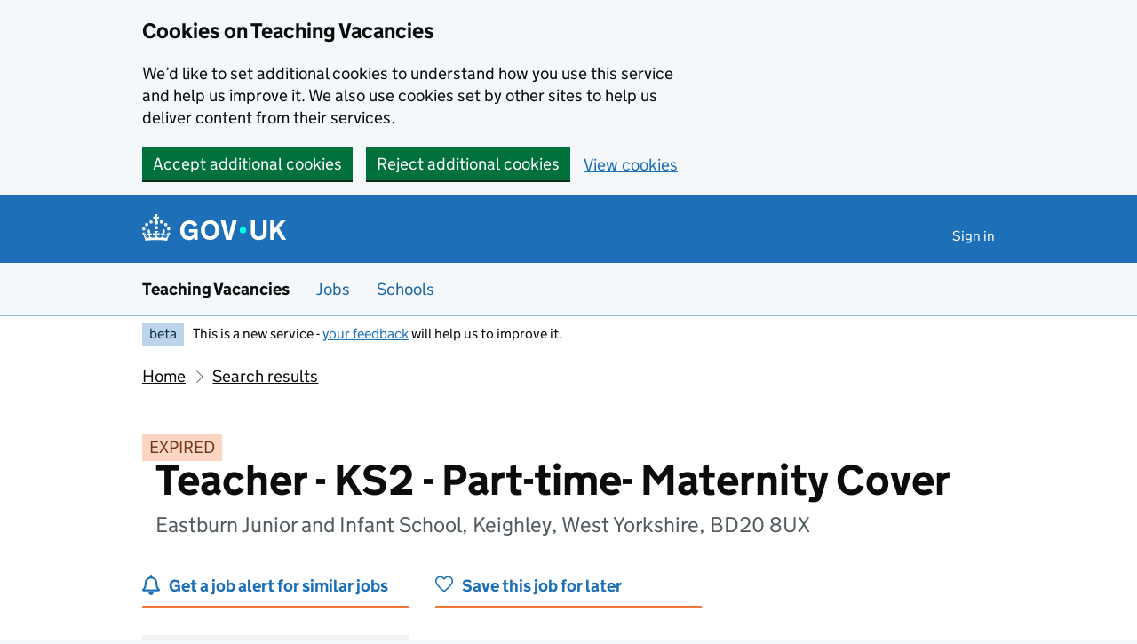

--- FILE ---
content_type: text/html; charset=utf-8
request_url: https://teaching-vacancies.service.gov.uk/jobs/teacher-ks2-part-time-maternity-cover
body_size: 39715
content:
<!DOCTYPE html><html class="govuk-template govuk-template--rebranded app-html-class" lang="en"><head><meta charset="utf-8" /><meta content="Teacher - KS2 - Part-time- Maternity Cover job from Eastburn Junior and Infant School. Apply by 19 Feb 2024." name="description" /><meta content="width=device-width, initial-scale=1" name="viewport" /><meta content="#0B0C0C" name="theme-color" /><meta content="noindex" name="robots" /><meta content="https://teaching-vacancies.service.gov.uk/jobs/teacher-ks2-part-time-maternity-cover" property="og:url" /><meta content="article" property="og:type" /><meta content="Teacher - KS2 - Part-time- Maternity Cover - Eastburn Junior and Infant School" property="og:title" /><meta content="Teacher - KS2 - Part-time- Maternity Cover job from Eastburn Junior and Infant School. Apply by 19 Feb 2024." property="og:description" /><meta content="/assets/og_image-99e36163.png" property="og:image" /><meta content="summary" name="twitter:card" /><meta content="Teacher - KS2 - Part-time- Maternity Cover - Eastburn Junior and Infant School" name="twitter:title" /><meta content="Teacher - KS2 - Part-time- Maternity Cover job from Eastburn Junior and Infant School. Apply by 19 Feb 2024." name="twitter:description" /><meta content="https://teaching-vacancies.service.gov.uk/attachments/blobs/proxy/eyJfcmFpbHMiOnsiZGF0YSI6IjUxMTkzYWQ1LWM2ODUtNDY0Mi1hMmEwLTJiMWI3MjEzM2Q0YiIsInB1ciI6ImJsb2JfaWQifX0=--c06c2f553ae4ee11a218c3a775c30502b3150344/Eastburn%20Logo.jpg" name="twitter:image" /><link href="/assets/rebrand/images/favicon-742a7e82.ico" rel="shortcut icon" sizes="48x48" /><link href="/assets/rebrand/images/favicon-c0e1ade5.svg" rel="icon" sizes="any" type="image/svg+xml" /><link color="#0b0c0c" href="/assets/rebrand/images/govuk-icon-mask-70c35cce.svg" rel="mask-icon" /><link href="/assets/rebrand/images/govuk-icon-180-6a2c8dba.png" rel="apple-touch-icon" /><title>Teacher - KS2 - Part-time- Maternity Cover - Eastburn Junior and Infant School - Teaching Vacancies - GOV.UK</title><link rel="stylesheet" href="/assets/application-202b4585.css" media="all" /><meta name="csrf-param" content="authenticity_token" />
<meta name="csrf-token" content="t4f5zN40gFF0W8TTFhJeKjHXpotrV7T2NYSuqbMW499D93FCpDi1eUUnuWzGtauqIt4rUPQrvbw12WSe-xRpzQ" /><script nonce="b07c3e5a7ff554151510863144cfaa6a">
//<![CDATA[
window.sentryConfig = { dsn: "https://8faf01b445f74ea8bee1e6b31de72e00@o1144433.ingest.sentry.io/6328520", environment: "production", release: "271cf3000a3cd16bbd672516f9c7f7733c590648" };
//]]>
</script></head><body class="govuk-template__body jobseeker vacancies_show"><a class="govuk-skip-link" data-module="govuk-skip-link" href="#main-content">Skip to main content</a><div class="cookies-banner-component" data-controller="cookies-banner"><div role="region" aria-label="Cookie banner" data-nosnippet="true" class="govuk-cookie-banner govuk-!-display-none-print"><div class="govuk-cookie-banner__message govuk-width-container"><div class="govuk-grid-row"><div class="govuk-grid-column-two-thirds"><h2 class="govuk-cookie-banner__heading govuk-heading-m">Cookies on Teaching Vacancies</h2><div class="govuk-cookie-banner__content"><p class="govuk-body">We’d like to set additional cookies to understand how you use this service and help us improve it. We also use cookies set by other sites to help us deliver content from their services.</p></div></div></div><div class="govuk-button-group"><form class="button_to" method="post" action="/cookies-preferences?cookies_consent=yes"><button class="govuk-button" data-module="govuk-button" data-action="click-&gt;cookies-banner#submit" new_tab="false" id="cookie-consent" type="submit">Accept additional cookies</button><input type="hidden" name="authenticity_token" value="HvecAfsXXKJjMuEr5rpUwFfK5MLrD9e1iPsrKkvvQTE8lq1I3w5nO8qz4G1sUJf800H1zygnK2I6JgC7NsJs5A" autocomplete="off" /></form><form class="button_to" method="post" action="/cookies-preferences?cookies_consent=no"><button class="govuk-button" data-module="govuk-button" data-action="click-&gt;cookies-banner#submit" new_tab="false" type="submit">Reject additional cookies</button><input type="hidden" name="authenticity_token" value="0sxTpG6rmoIiDHyftOU0r34pniPHF5XD-2nEXKL-lZ_wrWLtSrKhG4uNfdk-D_eT-qKPLgQ_aRRJtO_N39O4Sg" autocomplete="off" /></form><a class="govuk-link" href="/cookies-preferences">View cookies</a></div></div></div><end></end></div><end></end><script nonce="b07c3e5a7ff554151510863144cfaa6a">
//<![CDATA[
document.body.className += ' js-enabled' + ('noModule' in HTMLScriptElement.prototype ? ' govuk-frontend-supported' : '');
//]]>
</script><header data-module="govuk-header" class="govuk-header govuk-header--full-width-border">
  <div class="govuk-header__container govuk-width-container">
    <div class="govuk-header__logo">
      <a class="govuk-header__link govuk-header__link--homepage" href="/">
          <svg
              focusable="false"
              role="img"
              xmlns="http://www.w3.org/2000/svg"
              viewBox="0 0 324 60"
              height="30"
              width="162"
              fill="currentcolor"
              class="govuk-header__logotype"
              aria-label="GOV.UK"
          >
            <title>GOV.UK</title>
            <g>
              <circle cx="20" cy="17.6" r="3.7"/>
              <circle cx="10.2" cy="23.5" r="3.7"/>
              <circle cx="3.7" cy="33.2" r="3.7"/>
              <circle cx="31.7" cy="30.6" r="3.7"/>
              <circle cx="43.3" cy="17.6" r="3.7"/>
              <circle cx="53.2" cy="23.5" r="3.7"/>
              <circle cx="59.7" cy="33.2" r="3.7"/>
              <circle cx="31.7" cy="30.6" r="3.7"/>
              <path d="M33.1,9.8c.2-.1.3-.3.5-.5l4.6,2.4v-6.8l-4.6,1.5c-.1-.2-.3-.3-.5-.5l1.9-5.9h-6.7l1.9,5.9c-.2.1-.3.3-.5.5l-4.6-1.5v6.8l4.6-2.4c.1.2.3.3.5.5l-2.6,8c-.9,2.8,1.2,5.7,4.1,5.7h0c3,0,5.1-2.9,4.1-5.7l-2.6-8ZM37,37.9s-3.4,3.8-4.1,6.1c2.2,0,4.2-.5,6.4-2.8l-.7,8.5c-2-2.8-4.4-4.1-5.7-3.8.1,3.1.5,6.7,5.8,7.2,3.7.3,6.7-1.5,7-3.8.4-2.6-2-4.3-3.7-1.6-1.4-4.5,2.4-6.1,4.9-3.2-1.9-4.5-1.8-7.7,2.4-10.9,3,4,2.6,7.3-1.2,11.1,2.4-1.3,6.2,0,4,4.6-1.2-2.8-3.7-2.2-4.2.2-.3,1.7.7,3.7,3,4.2,1.9.3,4.7-.9,7-5.9-1.3,0-2.4.7-3.9,1.7l2.4-8c.6,2.3,1.4,3.7,2.2,4.5.6-1.6.5-2.8,0-5.3l5,1.8c-2.6,3.6-5.2,8.7-7.3,17.5-7.4-1.1-15.7-1.7-24.5-1.7h0c-8.8,0-17.1.6-24.5,1.7-2.1-8.9-4.7-13.9-7.3-17.5l5-1.8c-.5,2.5-.6,3.7,0,5.3.8-.8,1.6-2.3,2.2-4.5l2.4,8c-1.5-1-2.6-1.7-3.9-1.7,2.3,5,5.2,6.2,7,5.9,2.3-.4,3.3-2.4,3-4.2-.5-2.4-3-3.1-4.2-.2-2.2-4.6,1.6-6,4-4.6-3.7-3.7-4.2-7.1-1.2-11.1,4.2,3.2,4.3,6.4,2.4,10.9,2.5-2.8,6.3-1.3,4.9,3.2-1.8-2.7-4.1-1-3.7,1.6.3,2.3,3.3,4.1,7,3.8,5.4-.5,5.7-4.2,5.8-7.2-1.3-.2-3.7,1-5.7,3.8l-.7-8.5c2.2,2.3,4.2,2.7,6.4,2.8-.7-2.3-4.1-6.1-4.1-6.1h10.6,0Z"/>
            </g>
            <circle class="govuk-logo-dot" cx="227" cy="36" r="7.3"/>
            <path d="M94.7,36.1c0,1.9.2,3.6.7,5.4.5,1.7,1.2,3.2,2.1,4.5.9,1.3,2.2,2.4,3.6,3.2,1.5.8,3.2,1.2,5.3,1.2s3.6-.3,4.9-.9c1.3-.6,2.3-1.4,3.1-2.3.8-.9,1.3-2,1.6-3,.3-1.1.5-2.1.5-3v-.4h-11v-6.6h19.5v24h-7.7v-5.4c-.5.8-1.2,1.6-2,2.3-.8.7-1.7,1.3-2.7,1.8-1,.5-2.1.9-3.3,1.2-1.2.3-2.5.4-3.8.4-3.2,0-6-.6-8.4-1.7-2.5-1.1-4.5-2.7-6.2-4.7-1.7-2-3-4.4-3.8-7.1-.9-2.7-1.3-5.6-1.3-8.7s.5-6,1.5-8.7,2.4-5.1,4.2-7.1c1.8-2,4-3.6,6.5-4.7s5.4-1.7,8.6-1.7,4,.2,5.9.7c1.8.5,3.5,1.1,5.1,2,1.5.9,2.9,1.9,4,3.2,1.2,1.2,2.1,2.6,2.8,4.1l-7.7,4.3c-.5-.9-1-1.8-1.6-2.6-.6-.8-1.3-1.5-2.2-2.1-.8-.6-1.7-1-2.8-1.4-1-.3-2.2-.5-3.5-.5-2,0-3.8.4-5.3,1.2s-2.7,1.9-3.6,3.2c-.9,1.3-1.7,2.8-2.1,4.6s-.7,3.5-.7,5.3v.3h0ZM152.9,13.7c3.2,0,6.1.6,8.7,1.7,2.6,1.2,4.7,2.7,6.5,4.7,1.8,2,3.1,4.4,4.1,7.1s1.4,5.6,1.4,8.7-.5,6-1.4,8.7c-.9,2.7-2.3,5.1-4.1,7.1s-4,3.6-6.5,4.7c-2.6,1.1-5.5,1.7-8.7,1.7s-6.1-.6-8.7-1.7c-2.6-1.1-4.7-2.7-6.5-4.7-1.8-2-3.1-4.4-4.1-7.1-.9-2.7-1.4-5.6-1.4-8.7s.5-6,1.4-8.7,2.3-5.1,4.1-7.1c1.8-2,4-3.6,6.5-4.7s5.4-1.7,8.7-1.7h0ZM152.9,50.4c1.9,0,3.6-.4,5-1.1,1.4-.7,2.7-1.7,3.6-3,1-1.3,1.7-2.8,2.2-4.5.5-1.7.8-3.6.8-5.7v-.2c0-2-.3-3.9-.8-5.7-.5-1.7-1.3-3.3-2.2-4.5-1-1.3-2.2-2.3-3.6-3-1.4-.7-3.1-1.1-5-1.1s-3.6.4-5,1.1c-1.5.7-2.7,1.7-3.6,3s-1.7,2.8-2.2,4.5c-.5,1.7-.8,3.6-.8,5.7v.2c0,2.1.3,4,.8,5.7.5,1.7,1.2,3.2,2.2,4.5,1,1.3,2.2,2.3,3.6,3,1.5.7,3.1,1.1,5,1.1ZM189.1,58l-12.3-44h9.8l8.4,32.9h.3l8.2-32.9h9.7l-12.3,44M262.9,50.4c1.3,0,2.5-.2,3.6-.6,1.1-.4,2-.9,2.8-1.7.8-.8,1.4-1.7,1.9-2.9.5-1.2.7-2.5.7-4.1V14h8.6v28.5c0,2.4-.4,4.6-1.3,6.6-.9,2-2.1,3.6-3.7,5-1.6,1.4-3.4,2.4-5.6,3.2-2.2.7-4.5,1.1-7.1,1.1s-4.9-.4-7.1-1.1c-2.2-.7-4-1.8-5.6-3.2s-2.8-3-3.7-5c-.9-2-1.3-4.1-1.3-6.6V14h8.7v27.2c0,1.6.2,2.9.7,4.1.5,1.2,1.1,2.1,1.9,2.9.8.8,1.7,1.3,2.8,1.7s2.3.6,3.6.6h0ZM288.5,14h8.7v19.1l15.5-19.1h10.8l-15.1,17.6,16.1,26.4h-10.2l-11.5-19.7-5.6,6.3v13.5h-8.7"/>
          </svg>
</a>    </div>

      <div class="govuk-header__content">

          <nav class="govuk-header__navigation" aria-label="Top Menu">
            <button type="button" class="govuk-header__menu-button govuk-js-header-toggle" hidden="hidden" aria-controls="navigation" aria-label="Show or hide menu">Menu</button>
            <ul id="navigation" class="govuk-header__navigation-list">
                <li class="govuk-header__navigation-item"><a class="govuk-header__link" href="/pages/sign-in">Sign in</a></li>
            </ul>
</nav>      </div>
</div></header><section aria-label="Service information" class="govuk-service-navigation" data-module="govuk-service-navigation"><div class="govuk-width-container"><div class="govuk-service-navigation__container"><span class="govuk-service-navigation__service-name"><span class="govuk-service-navigation__text">Teaching Vacancies</span></span><nav aria-label="Menu" class="govuk-service-navigation__wrapper"><button type="button" class="govuk-service-navigation__toggle govuk-js-service-navigation-toggle" aria-controls="navigation" hidden="hidden">Menu</button><ul id="navigation" class="govuk-service-navigation__list"><li class="govuk-service-navigation__item"><a class="govuk-service-navigation__link" aria-current="true" href="/jobs">Jobs</a></li><li class="govuk-service-navigation__item"><a class="govuk-service-navigation__link" aria-current="true" href="/schools">Schools</a></li></ul></nav></div></div></section><div class="govuk-width-container"><div class="govuk-phase-banner govuk-!-display-none-print" role="complementary" aria-label="Beta notification">
  <p class="govuk-phase-banner__content">
    <strong class="govuk-tag govuk-phase-banner__content__tag">beta</strong>
    <span class="govuk-phase-banner__text"><span class="govuk-phase-banner__text">This is a new service - <a class="govuk-link" href="/feedback/new">your feedback</a> will help us to improve it.</span></span>
  </p>
</div></div><div class="govuk-width-container"><nav aria-label="Breadcrumbs" class="govuk-breadcrumbs"><div class="govuk-breadcrumbs">
  <ol class="govuk-breadcrumbs__list">
      <li class="govuk-breadcrumbs__list-item"><a class="govuk-breadcrumbs__link" href="/">Home</a></li>
      <li class="govuk-breadcrumbs__list-item"><a class="govuk-breadcrumbs__link" href="/jobs">Search results</a></li>
  </ol>
</div></nav><main class="govuk-main-wrapper govuk-main-wrapper--auto-spacing" id="main-content" role="main"><strong class="govuk-tag govuk-tag--orange">EXPIRED</strong><div class="header-with-logo govuk-!-margin-bottom-5"><div class="header-with-logo-logo"><img alt="" src="https://teaching-vacancies.service.gov.uk/attachments/blobs/proxy/eyJfcmFpbHMiOnsiZGF0YSI6IjUxMTkzYWQ1LWM2ODUtNDY0Mi1hMmEwLTJiMWI3MjEzM2Q0YiIsInB1ciI6ImJsb2JfaWQifX0=--c06c2f553ae4ee11a218c3a775c30502b3150344/Eastburn%20Logo.jpg" /></div><div class="header-with-logo-title"><h1 class="govuk-heading-xl govuk-!-margin-bottom-2">Teacher - KS2 - Part-time- Maternity Cover</h1><span class="govuk-caption-l govuk-!-margin-top-0">Eastburn Junior and Infant School, Keighley, West Yorkshire, BD20 8UX</span></div></div><div class="govuk-grid-row banner-buttons"><div class="govuk-grid-column-one-third"><form class="banner-button-component" method="get" action="/subscriptions/new"><button class="banner-button-component__button icon icon--left icon--alert-blue" type="submit">Get a job alert for similar jobs</button><input type="hidden" name="search_criteria[ect_statuses][]" value="ect_unsuitable" autocomplete="off" /><input type="hidden" name="search_criteria[location]" value="BD20 8UX" autocomplete="off" /><input type="hidden" name="search_criteria[phases][]" value="primary" autocomplete="off" /><input type="hidden" name="search_criteria[radius]" value="25" autocomplete="off" /><input type="hidden" name="search_criteria[teaching_job_roles][]" value="teacher" autocomplete="off" /><input type="hidden" name="vacancy_id" value="77fda739-4851-4aef-a568-46f422d38417" autocomplete="off" /></form></div><div class="govuk-grid-column-one-third"><form class="banner-button-component" method="get" action="/jobseekers/77fda739-4851-4aef-a568-46f422d38417/saved_job/new"><button class="banner-button-component__button icon icon--left icon--save" type="submit">Save this job for later</button></form></div></div><div class="govuk-grid-row govuk-!-margin-top-6"><div class="govuk-grid-column-one-third"><div class="timeline-component"><h2 class="timeline-component__heading govuk-heading-s">This job expired on <span class='govuk-!-font-weight-regular'>19 February 2024 – <a class="govuk-link govuk-link--no-visited-state" href="#similar-jobs">see similar jobs</a></span></h2><ul class="timeline-component__items"><li class="timeline-component__item"><h3 class="timeline-component__key govuk-heading-s">Start date details</h3><p class="timeline-component__value govuk-body">April 2024 (or sooner if possible)</p></li><li class="timeline-component__item"><h3 class="timeline-component__key govuk-heading-s">Closing date</h3><p class="timeline-component__value govuk-body">19 February 2024 at 9am</p></li><li class="timeline-component__item"><h3 class="timeline-component__key govuk-heading-s">Date listed</h3><p class="timeline-component__value govuk-body">29 January 2024</p></li></ul></div></div><div class="govuk-grid-column-two-thirds"><section class="govuk-!-margin-bottom-5" id="job-details"><h2 class="govuk-heading-l heading--border-bottom">Job details</h2><dl class="govuk-summary-list"><div class="govuk-summary-list__row"><dt class="govuk-summary-list__key"><h3 class="govuk-heading-s govuk-!-margin-bottom-0">Job role</h3></dt><dd class="govuk-summary-list__value"><ul class="govuk-list"><li><span>Teacher</span></li><li></li></ul></dd></div><div class="govuk-summary-list__row"><dt class="govuk-summary-list__key"><h3 class="govuk-heading-s govuk-!-margin-bottom-0">Visa sponsorship</h3></dt><dd class="govuk-summary-list__value">Visas cannot be sponsored</dd></div><div class="govuk-summary-list__row"><dt class="govuk-summary-list__key"><h3 class="govuk-heading-s govuk-!-margin-bottom-0">Key stage</h3></dt><dd class="govuk-summary-list__value">Key stage 2</dd></div><div class="govuk-summary-list__row"><dt class="govuk-summary-list__key"><h3 class="govuk-heading-s govuk-!-margin-bottom-0">Working pattern</h3></dt><dd class="govuk-summary-list__value">Part time: Ideally Monday, Tuesday, Wednesday, but flexibility will be considered for the right candidate.</dd></div><div class="govuk-summary-list__row"><dt class="govuk-summary-list__key"><h3 class="govuk-heading-s govuk-!-margin-bottom-0">Contract type</h3></dt><dd class="govuk-summary-list__value">Fixed term - To cover a period of maternity leave, exact length not yet known. - Maternity or parental leave cover</dd></div><div class="govuk-summary-list__row"><dt class="govuk-summary-list__key"><h3 class="govuk-heading-s govuk-!-margin-bottom-0">Pay scale</h3></dt><dd class="govuk-summary-list__value">M1 - M6 depending upon experience</dd></div></dl><h2 class="govuk-heading-m">What skills and experience we&#39;re looking for</h2><div class="govuk-body editor-rendered-content"><p>


</p><p>Are you looking for an exciting new opportunity? Are you a
positive, creative and hardworking practitioner who cares passionately about
children’s education and wellbeing? If so, then come and be part of our
dedicated staff team. </p><p>



</p><p>We have the opportunity for an outstanding class teacher to
join our school team from April, or sooner if possible. The role will be to
teach in KS2 across two different classes: one day in Year 3 and two days in Year
4. </p><p>



</p><p>We are
looking for an excellent practitioner who:</p><p>

</p><p>-demonstrates a strong desire to make a positive difference
to children’s lives.</p><p>

</p><p>-is a strong team player and keen to develop their skills.</p><p>

</p><p>-has high standards and expectations for themselves and
others.</p><p>

</p><p>-has the drive and commitment to ensure that children
achieve the highest outcomes. </p><p>





</p></div><h2 class="govuk-heading-m">What the school offers its staff</h2><div class="govuk-body editor-rendered-content"><p>


</p><p>We can
offer you:</p><p>

</p><p>-enthusiastic children who are keen to succeed.</p><p>

</p><p>-a forward-thinking school committed to continual improvement.</p><p>

</p><p>-a supportive staff team, parents and community.</p><p>

</p><p>-a clear commitment to your professional development.</p><p>





</p></div><h2 class="govuk-heading-m">Further information about the job</h2><div class="govuk_body">The candidate will be required to undergo a full enhanced DBS check and must be eligible to work in the UK.</div><div class="govuk-inset-text">Visas cannot be sponsored.</div><div class="govuk-body">If you're interested in teaching or training to teach in England as an international citizen, we can <a class="govuk-link" data-controller="tracked-link" data-action="click-&gt;tracked-link#track auxclick-&gt;tracked-link#track contextmenu-&gt;tracked-link#track" data-tracked-link-target="link" data-link-type="international_teacher_advice_link_job_listing" href="https://getintoteaching.education.gov.uk/non-uk-teachers">help you understand your next steps</a>.</div><div class="govuk-body"><p>


</p><p>Closing date: Monday 19th
February (9 a.m.)</p><p>

</p><p>Interviews and observations: Thursday
22nd and Friday 23rd February</p><p>



</p><p>Visits
to the school are encouraged. Please contact the school office on 01535 653293
to arrange an appointment.</p><p>



</p><p>Thank you for your interest in this post and we look forward
to receiving your completed application.<br></p><p>







</p></div><h2 class="govuk-heading-m">Commitment to safeguarding</h2><div class="govuk-body"><p>We are committed to safeguarding and promoting the welfare of children and young people and expect all staff and volunteers to share in this commitment.  All posts are subject to an enhanced DBS check, satisfactory references and online checks in accordance with Keeping Children Safe in Education guidance.</p></div><div class="govuk-inset-text govuk-!-font-weight-bold">This job post has expired.</div><section id="supporting-documents"><h3 class="govuk-heading-l heading--border-bottom">Upload additional documents</h3><p class="govuk-body">If you need these documents in an accessible format, please contact the school.</p><div class="grey-border-box--thin"><div class="supporting-document-component icon icon--left icon--document"><a class="govuk-link supporting-document-component__link" target="_blank" rel="noreferrer noopener" href="/jobs/teacher-ks2-part-time-maternity-cover/documents/b4c08395-f41f-4dda-8142-7ae43476b85c">Personnel Specification.pdf - 147 KB (opens in new tab)</a></div><div class="supporting-document-component icon icon--left icon--document"><a class="govuk-link supporting-document-component__link" target="_blank" rel="noreferrer noopener" href="/jobs/teacher-ks2-part-time-maternity-cover/documents/5538f9e1-c0f1-4bd2-b5ab-c6ca260a94d6">Information about the school.docx.pdf - 246 KB (opens in new tab)</a></div><div class="supporting-document-component icon icon--left icon--document"><a class="govuk-link supporting-document-component__link" target="_blank" rel="noreferrer noopener" href="/jobs/teacher-ks2-part-time-maternity-cover/documents/1769e4d8-7e07-4378-ab22-8dcc2ee34a82">Privacy notice.pdf - 132 KB (opens in new tab)</a></div><div class="supporting-document-component icon icon--left icon--document"><a class="govuk-link supporting-document-component__link" target="_blank" rel="noreferrer noopener" href="/jobs/teacher-ks2-part-time-maternity-cover/documents/ed7434aa-e79b-440e-ad41-b51d1adaa021">Advert.pdf - 184 KB (opens in new tab)</a></div><div class="supporting-document-component icon icon--left icon--document"><a class="govuk-link supporting-document-component__link" target="_blank" rel="noreferrer noopener" href="/jobs/teacher-ks2-part-time-maternity-cover/documents/ad7aca2f-0cfb-47ff-bbdd-2a9f660f6e26">Job Description.docx.pdf - 153 KB (opens in new tab)</a></div></div></section></section><section id="school-overview"><h2 class="govuk-heading-l heading--border-bottom">About Eastburn Junior and Infant School</h2><dl class="govuk-summary-list"><div class="govuk-summary-list__row"><dt class="govuk-summary-list__key">School type</dt><dd class="govuk-summary-list__value">Local authority maintained school, ages 5 to 11</dd></div><div class="govuk-summary-list__row"><dt class="govuk-summary-list__key">Education phase</dt><dd class="govuk-summary-list__value">Primary school</dd></div><div class="govuk-summary-list__row"><dt class="govuk-summary-list__key">School size</dt><dd class="govuk-summary-list__value">208 pupils enrolled</dd></div><div class="govuk-summary-list__row"><dt class="govuk-summary-list__key">Age range</dt><dd class="govuk-summary-list__value">5 to 11</dd></div><div class="govuk-summary-list__row"><dt class="govuk-summary-list__key">Ofsted report</dt><dd class="govuk-summary-list__value"><a class="govuk-link wordwrap" data-controller="tracked-link" data-action="click-&gt;tracked-link#track auxclick-&gt;tracked-link#track contextmenu-&gt;tracked-link#track" data-tracked-link-target="link" data-link-type="ofsted_report" data-link-subject="77fda739-4851-4aef-a568-46f422d38417" href="https://reports.ofsted.gov.uk/oxedu_providers/full/(urn)/107274">View Ofsted report</a></dd></div><div class="govuk-summary-list__row"><dt class="govuk-summary-list__key">Email address</dt><dd class="govuk-summary-list__value"><a class="govuk-link link-wrap" data-controller="tracked-link" data-action="click-&gt;tracked-link#track auxclick-&gt;tracked-link#track contextmenu-&gt;tracked-link#track" data-tracked-link-target="link" data-link-type="contact_email" data-link-subject="77fda739-4851-4aef-a568-46f422d38417" data-tracked-link-text="xinoz-lizev-zosir-reduv-lykis-nykub-locyp-lugag-pekyl-fomyn-vusul-rilyr-dakoz-kunyt-menol-susuh-zyxax" href="mailto:office@eastburn.bradford.sch.uk?body=Regarding%20the%20job%20at%20https%3A%2F%2Fteaching-vacancies.service.gov.uk%2Fjobs%2Fteacher-ks2-part-time-maternity-cover&amp;subject=Teacher%20-%20KS2%20-%20Part-time-%20Maternity%20Cover%20job%20enquiry">office@eastburn.bradford.sch.uk</a></dd></div><div class="govuk-summary-list__row"><dt class="govuk-summary-list__key">Phone number</dt><dd class="govuk-summary-list__value"><a class="govuk-link" href="tel:01535 653293">01535 653293</a></dd></div><div class="govuk-summary-list__row"><dt class="govuk-summary-list__key">See more jobs</dt><dd class="govuk-summary-list__value"><a class="govuk-link" href="/organisations/eastburn-junior-and-infant-school">teaching-vacancies.service.gov.uk/organisations/eastburn-junior-and-infant-school</a></dd></div></dl><p class="govuk-body"><p>Eastburn Junior and Infant School is a one-form entry primary school that sits at the edge of the Bradford Local Authority district close to the border with North Yorkshire. The school has a current roll of 207 pupils, drawn largely from Eastburn and the surrounding villages. </p>

<p>At Eastburn, we strive to equip every single child with the knowledge, skills and understanding that they need to make a positive difference not only to their own lives, but also to the lives of others. We aim for every pupil at our school to receive an exceptional education and achieve their very best. Our pupils learn to be resilient and independent, and are well prepared for the next stage in their education and life in modern Britain.
<br />To achieve this aim, we deliver a curriculum focused on exceptional teaching and learning. Our pupils embrace challenge and learn the strategies needed to persevere when they are stuck. We promote enthusiasm and a love of learning where pupils take pride in their achievements and always try their best.</p>

<p>We pride ourselves on creating an inclusive and nurturing environment, where pupils of all backgrounds and starting points are able to fulfil their potential. We believe that meeting a pupil’s emotional needs is key to promoting positive learning attitudes and success in life, and we prioritise pastoral support. We understand the importance of genuine care and acceptance, valuing children for who they are.  We show all our children that we are ‘on their team’ - we are here for them and we let them know it. </p>

<p>We listen carefully to feedback from all our stakeholders: pupils, parents/carers, the Local Authority, colleagues. We are very proud of the fact that those who visit us routinely say that School is warm and welcoming and that pupils are engaged and enthusiastic. We hope you’ll feel the same when you meet us.</p></p><h3 class="govuk-heading-m">Arranging a visit to Eastburn Junior and Infant School</h3><p class="govuk-body">To arrange a visit and increase the chance of a successful application email <a class="govuk-link link-wrap" data-controller="tracked-link" data-action="click-&gt;tracked-link#track auxclick-&gt;tracked-link#track contextmenu-&gt;tracked-link#track" data-tracked-link-target="link" data-link-type="contact_email" data-link-subject="77fda739-4851-4aef-a568-46f422d38417" data-tracked-link-text="xinoz-lizev-zosir-reduv-lykis-nykub-locyp-lugag-pekyl-fomyn-vusul-rilyr-dakoz-kunyt-menol-susuh-zyxax" href="mailto:office@eastburn.bradford.sch.uk?body=Regarding%20the%20job%20at%20https%3A%2F%2Fteaching-vacancies.service.gov.uk%2Fjobs%2Fteacher-ks2-part-time-maternity-cover&amp;subject=Teacher%20-%20KS2%20-%20Part-time-%20Maternity%20Cover%20job%20enquiry">office@eastburn.bradford.sch.uk</a>.</p><section id="school-location"><h3 class="govuk-heading-l heading--border-bottom">School location</h3><div class="map-component" data-controller="map map-sidebar" data-action="map-sidebar:closed-&gt;map#focusMarker map-sidebar:opened-&gt;map#focusMarker map:sidebar:update-&gt;map-sidebar#update map:sidebar:focus-&gt;map-sidebar#focus map:interaction-&gt;map-sidebar#blur map:interaction-&gt;map#blurMarker"><div class="markers" data-map-target="markers" data-marker-tracking="{&quot;link&quot;:&quot;school_website_from_map&quot;}"><div class="markers__marker" data-id="77fda739-4851-4aef-a568-46f422d38417" data-map-target="marker" data-marker-type="organisation" data-parent-id="65abbb63-5600-488a-a5c4-c2c150815e13" data-point="{&quot;type&quot;:&quot;Point&quot;,&quot;coordinates&quot;:[-1.972951373015736,53.89830534291712]}"></div></div><div class="map-component__container"><div class="sidebar-component" data-map-sidebar-target="container" tabindex="-1"><div class="sidebar-component__content" data-map-sidebar-target="content"></div><button class="sidebar-component__close icon icon--close govuk-body-s" data-action="click-&gt;map-sidebar#close" data-map-sidebar-target="close" type="button">Close</button></div><div class="map-component__map" id="map" role="presentation"></div></div></div></section></section><section class="similar-jobs"><h3 class="govuk-heading-m">Similar jobs nearby</h3><div class="govuk-grid-row govuk-!-margin-left-0"><div class="similar-jobs__job govuk-grid-column-one-half"><p class="govuk-body govuk-!-margin-bottom-1"><a class="govuk-link" data-controller="tracked-link" data-action="click-&gt;tracked-link#track auxclick-&gt;tracked-link#track contextmenu-&gt;tracked-link#track" data-tracked-link-target="link" data-link-type="similar_job" data-link-subject="00dd53d2-2056-4b91-8b5f-1e457786202f" href="/jobs/key-stage-2-teacher-marshfield-primary-bradford-west-yorkshire">Key Stage 2 Teacher</a></p><p class="govuk-body govuk-!-margin-bottom-0 govuk-!-font-weight-bold">Marshfield Primary</p><p class="govuk-body  govuk-!-margin-bottom-0">Thornton Lane, Bradford, West Yorkshire, BD5 9DS</p></div><div class="similar-jobs__job govuk-grid-column-one-half"><p class="govuk-body govuk-!-margin-bottom-1"><a class="govuk-link" data-controller="tracked-link" data-action="click-&gt;tracked-link#track auxclick-&gt;tracked-link#track contextmenu-&gt;tracked-link#track" data-tracked-link-target="link" data-link-type="similar_job" data-link-subject="133f8755-138c-4ab2-a865-bc68b457a4ac" href="/jobs/nursery-classroom-teacher-maternity-cover">Nursery Classroom Teacher (Maternity Cover)</a></p><p class="govuk-body govuk-!-margin-bottom-0 govuk-!-font-weight-bold">Primley Wood Primary School</p><p class="govuk-body  govuk-!-margin-bottom-0">Fir Tree Rise, Leeds, West Yorkshire, LS17 7EZ</p></div><div class="similar-jobs__job govuk-grid-column-one-half"><p class="govuk-body govuk-!-margin-bottom-1"><a class="govuk-link" data-controller="tracked-link" data-action="click-&gt;tracked-link#track auxclick-&gt;tracked-link#track contextmenu-&gt;tracked-link#track" data-tracked-link-target="link" data-link-type="similar_job" data-link-subject="4e2bb86b-939b-4f9d-9792-f080962e5978" href="/jobs/teacher-fixed-until-august-2026-elements-primary-school-leeds">Teacher - fixed until August 2026</a></p><p class="govuk-body govuk-!-margin-bottom-0 govuk-!-font-weight-bold">Elements Primary School</p><p class="govuk-body  govuk-!-margin-bottom-0">Acre Mount, Leeds, LS10 4WR</p></div><div class="similar-jobs__job govuk-grid-column-one-half"><p class="govuk-body govuk-!-margin-bottom-1"><a class="govuk-link" data-controller="tracked-link" data-action="click-&gt;tracked-link#track auxclick-&gt;tracked-link#track contextmenu-&gt;tracked-link#track" data-tracked-link-target="link" data-link-type="similar_job" data-link-subject="672c62db-ebe7-4bcb-9cc0-ca644f9bdfe5" href="/jobs/ks2-teacher-0-4-maternity-cover">KS2 TEACHER 0.4 (Maternity Cover)</a></p><p class="govuk-body govuk-!-margin-bottom-0 govuk-!-font-weight-bold">Park View Primary Academy</p><p class="govuk-body  govuk-!-margin-bottom-0">Harlech Road, Leeds, West Yorkshire, LS11 7DG</p></div></div></section><section><p class="icon icon--left icon--alert-blue"><a class="govuk-link" href="/subscriptions/new?search_criteria%5Bect_statuses%5D%5B%5D=ect_unsuitable&amp;search_criteria%5Blocation%5D=BD20+8UX&amp;search_criteria%5Bphases%5D%5B%5D=primary&amp;search_criteria%5Bradius%5D=25&amp;search_criteria%5Bteaching_job_roles%5D%5B%5D=teacher&amp;vacancy_id=77fda739-4851-4aef-a568-46f422d38417">Get a job alert</a> when similar jobs are listed</p></section><section><p class="icon icon--left icon--map-blue">Find more school jobs in <a class="govuk-link" href="/teaching-jobs-in-west-yorkshire">West Yorkshire</a></p></section></div></div><script class="jobref" type="application/ld+json">{"@context":"http://schema.org","@type":"JobPosting","title":"Teacher - KS2 - Part-time- Maternity Cover","jobBenefits":null,"datePosted":"2024-01-29","description":"\u003cp\u003e\r\n\r\n\r\n\u003c/p\u003e\u003cp\u003eAre you looking for an exciting new opportunity? Are you a\r\npositive, creative and hardworking practitioner who cares passionately about\r\nchildren’s education and wellbeing? If so, then come and be part of our\r\ndedicated staff team. \u003c/p\u003e\u003cp\u003e\r\n\r\n\r\n\r\n\u003c/p\u003e\u003cp\u003eWe have the opportunity for an outstanding class teacher to\r\njoin our school team from April, or sooner if possible. The role will be to\r\nteach in KS2 across two different classes: one day in Year 3 and two days in Year\r\n4. \u003c/p\u003e\u003cp\u003e\r\n\r\n\r\n\r\n\u003c/p\u003e\u003cp\u003eWe are\r\nlooking for an excellent practitioner who:\u003c/p\u003e\u003cp\u003e\r\n\r\n\u003c/p\u003e\u003cp\u003e-demonstrates a strong desire to make a positive difference\r\nto children’s lives.\u003c/p\u003e\u003cp\u003e\r\n\r\n\u003c/p\u003e\u003cp\u003e-is a strong team player and keen to develop their skills.\u003c/p\u003e\u003cp\u003e\r\n\r\n\u003c/p\u003e\u003cp\u003e-has high standards and expectations for themselves and\r\nothers.\u003c/p\u003e\u003cp\u003e\r\n\r\n\u003c/p\u003e\u003cp\u003e-has the drive and commitment to ensure that children\r\nachieve the highest outcomes. \u003c/p\u003e\u003cp\u003e\r\n\r\n\r\n\r\n\r\n\r\n\u003c/p\u003e","occupationalCategory":"teacher","directApply":false,"employmentType":["PART_TIME","TEMPORARY"],"industry":"Education","jobLocation":{"@type":"Place","address":{"@type":"PostalAddress","addressLocality":"Keighley","addressRegion":"Yorkshire and the Humber","streetAddress":"Green Close","postalCode":"BD20 8UX","addressCountry":"GB"}},"url":"https://teaching-vacancies.service.gov.uk/jobs/teacher-ks2-part-time-maternity-cover","hiringOrganization":{"@type":"Organization","name":"Eastburn Junior and Infant School","sameAs":null,"identifier":"107274","description":null,"logo":"/assets/images/govuk-icon-180-685b6da0.png"},"validThrough":"2024-02-19T09:00:00+00:00"}</script></main></div><footer role="contentinfo" class="govuk-footer">
  <div class="govuk-width-container">
    <svg class="govuk-footer__crown" focusable="false" role="presentation" xmlns="http://www.w3.org/2000/svg" viewBox="0 0 64 60" height="30" width="32" fill="currentColor">
      <g>
        <circle cx="20" cy="17.6" r="3.7"/>
        <circle cx="10.2" cy="23.5" r="3.7"/>
        <circle cx="3.7" cy="33.2" r="3.7"/>
        <circle cx="31.7" cy="30.6" r="3.7"/>
        <circle cx="43.3" cy="17.6" r="3.7"/>
        <circle cx="53.2" cy="23.5" r="3.7"/>
        <circle cx="59.7" cy="33.2" r="3.7"/>
        <circle cx="31.7" cy="30.6" r="3.7"/>
        <path d="M33.1,9.8c.2-.1.3-.3.5-.5l4.6,2.4v-6.8l-4.6,1.5c-.1-.2-.3-.3-.5-.5l1.9-5.9h-6.7l1.9,5.9c-.2.1-.3.3-.5.5l-4.6-1.5v6.8l4.6-2.4c.1.2.3.3.5.5l-2.6,8c-.9,2.8,1.2,5.7,4.1,5.7h0c3,0,5.1-2.9,4.1-5.7l-2.6-8ZM37,37.9s-3.4,3.8-4.1,6.1c2.2,0,4.2-.5,6.4-2.8l-.7,8.5c-2-2.8-4.4-4.1-5.7-3.8.1,3.1.5,6.7,5.8,7.2,3.7.3,6.7-1.5,7-3.8.4-2.6-2-4.3-3.7-1.6-1.4-4.5,2.4-6.1,4.9-3.2-1.9-4.5-1.8-7.7,2.4-10.9,3,4,2.6,7.3-1.2,11.1,2.4-1.3,6.2,0,4,4.6-1.2-2.8-3.7-2.2-4.2.2-.3,1.7.7,3.7,3,4.2,1.9.3,4.7-.9,7-5.9-1.3,0-2.4.7-3.9,1.7l2.4-8c.6,2.3,1.4,3.7,2.2,4.5.6-1.6.5-2.8,0-5.3l5,1.8c-2.6,3.6-5.2,8.7-7.3,17.5-7.4-1.1-15.7-1.7-24.5-1.7h0c-8.8,0-17.1.6-24.5,1.7-2.1-8.9-4.7-13.9-7.3-17.5l5-1.8c-.5,2.5-.6,3.7,0,5.3.8-.8,1.6-2.3,2.2-4.5l2.4,8c-1.5-1-2.6-1.7-3.9-1.7,2.3,5,5.2,6.2,7,5.9,2.3-.4,3.3-2.4,3-4.2-.5-2.4-3-3.1-4.2-.2-2.2-4.6,1.6-6,4-4.6-3.7-3.7-4.2-7.1-1.2-11.1,4.2,3.2,4.3,6.4,2.4,10.9,2.5-2.8,6.3-1.3,4.9,3.2-1.8-2.7-4.1-1-3.7,1.6.3,2.3,3.3,4.1,7,3.8,5.4-.5,5.7-4.2,5.8-7.2-1.3-.2-3.7,1-5.7,3.8l-.7-8.5c2.2,2.3,4.2,2.7,6.4,2.8-.7-2.3-4.1-6.1-4.1-6.1h10.6,0Z"/>
      </g>
</svg>
      <div class="govuk-footer__navigation">
        <div class="govuk-grid-column-one-half"><div class="govuk-grid-row"><div class="govuk-grid-column-full"><h2 class="govuk-footer__heading govuk-heading-m">Jobseekers</h2><ul class="govuk-footer__list"><li class="govuk-footer__list-item"><a class="govuk-footer__link" href="/jobseekers/sign-in">Jobseeker sign in</a></li><li class="govuk-footer__list-item"><a class="govuk-footer__link" href="https://teaching-vacancies.service.gov.uk/">Find a job</a></li><li class="govuk-footer__list-item"><a class="govuk-footer__link" href="/jobseeker-guides">Jobseeker guides</a></li><li class="govuk-footer__list-item"><a class="govuk-footer__link" href="/jobseeker-guides/return-to-teaching-in-england">Return to teaching</a></li><li class="govuk-footer__list-item"><a class="govuk-link govuk-footer__link" data-controller="tracked-link" data-action="click-&gt;tracked-link#track auxclick-&gt;tracked-link#track contextmenu-&gt;tracked-link#track" data-tracked-link-target="link" data-link-type="international_teacher_advice_link_footer" href="https://getintoteaching.education.gov.uk/non-uk-teachers">Teach in England if you trained overseas</a></li></ul></div></div></div><div class="govuk-grid-column-one-half"><div class="govuk-grid-row"><div class="govuk-grid-column-full"><h2 class="govuk-footer__heading govuk-heading-m">Hiring staff</h2><ul class="govuk-footer__list"><li class="govuk-footer__list-item"><a class="govuk-footer__link" href="/publishers/sign-in">Hiring staff sign in</a></li><li class="govuk-footer__list-item"><a class="govuk-footer__link" href="/get-help-hiring">Hiring guides</a></li></ul></div></div><div class="govuk-grid-row"><div class="govuk-grid-column-full"><h2 class="govuk-footer__heading govuk-heading-m">Support and feedback</h2><ul class="govuk-footer__list"><li class="govuk-footer__list-item"><a class="govuk-footer__link" href="/support_request/new">Get help or report a problem</a></li><li class="govuk-footer__list-item"><a class="govuk-footer__link" href="/feedback/new">Provide feedback on Teaching Vacancies</a></li></ul></div></div></div>
      </div>

      <hr class="govuk-footer__section-break">

    <div class="govuk-footer__meta">
        <div class="govuk-footer__meta-item govuk-footer__meta-item--grow">
            <h2 class="govuk-visually-hidden">Support links</h2>
            
            <ul class="govuk-footer__inline-list">
                <li class="govuk-footer__inline-list-item">
                  <a class="govuk-footer__link" href="/cookies-preferences">Cookies</a>
                </li>
                <li class="govuk-footer__inline-list-item">
                  <a class="govuk-footer__link" target="_blank" href="https://www.gov.uk/government/publications/privacy-information-education-providers-workforce-including-teachers/privacy-information-education-providers-workforce-including-teachers">Privacy policy</a>
                </li>
                <li class="govuk-footer__inline-list-item">
                  <a class="govuk-footer__link" href="/pages/terms-and-conditions">Terms and conditions</a>
                </li>
                <li class="govuk-footer__inline-list-item">
                  <a class="govuk-footer__link" href="/pages/accessibility">Accessibility</a>
                </li>
                <li class="govuk-footer__inline-list-item">
                  <a class="govuk-footer__link" href="/pages/savings-methodology">Savings methodology</a>
                </li>
                <li class="govuk-footer__inline-list-item">
                  <a class="govuk-footer__link" href="/pages/vision-statement">Vision statement</a>
                </li>
            </ul>
            


            <svg aria-hidden="true" focusable="false" class="govuk-footer__licence-logo" xmlns="http://www.w3.org/2000/svg" viewBox="0 0 483.2 195.7" height="17" width="41">
              <path fill="currentColor" d="M421.5 142.8V.1l-50.7 32.3v161.1h112.4v-50.7zm-122.3-9.6A47.12 47.12 0 0 1 221 97.8c0-26 21.1-47.1 47.1-47.1 16.7 0 31.4 8.7 39.7 21.8l42.7-27.2A97.63 97.63 0 0 0 268.1 0c-36.5 0-68.3 20.1-85.1 49.7A98 98 0 0 0 97.8 0C43.9 0 0 43.9 0 97.8s43.9 97.8 97.8 97.8c36.5 0 68.3-20.1 85.1-49.7a97.76 97.76 0 0 0 149.6 25.4l19.4 22.2h3v-87.8h-80l24.3 27.5zM97.8 145c-26 0-47.1-21.1-47.1-47.1s21.1-47.1 47.1-47.1 47.2 21 47.2 47S123.8 145 97.8 145"/>
            </svg>

            <span class="govuk-footer__licence-description">All content is available under the <a class="govuk-footer__link" href="https://www.nationalarchives.gov.uk/doc/open-government-licence/version/3/">Open Government Licence v3.0</a>, except where otherwise stated</span>
        </div>

        <div class="govuk-footer__meta-item"><a class="govuk-footer__link govuk-footer__copyright-logo" href="https://www.nationalarchives.gov.uk/information-management/re-using-public-sector-information/uk-government-licensing-framework/crown-copyright/">© Crown copyright</a></div>
</div></div></footer><script src="https://www.gstatic.com/charts/loader.js"></script><script src="/assets/application-b553b46b.js" defer="defer"></script></body></html>